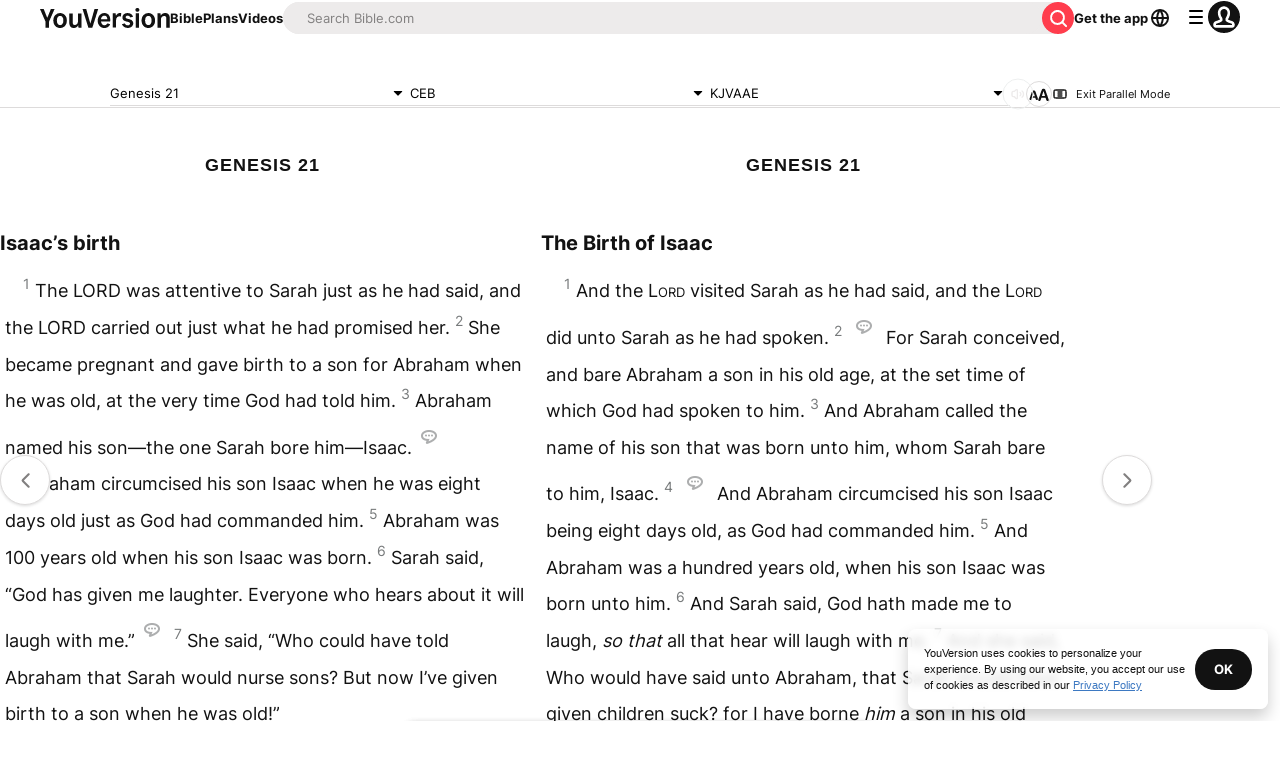

--- FILE ---
content_type: text/javascript; charset=utf-8
request_url: https://app.link/_r?sdk=web2.86.5&branch_key=key_live_jpmoQCKshT4dmEI1OZyuGmlmjffQNTlA&callback=branch_callback__0
body_size: 72
content:
/**/ typeof branch_callback__0 === 'function' && branch_callback__0("1539876347961241187");